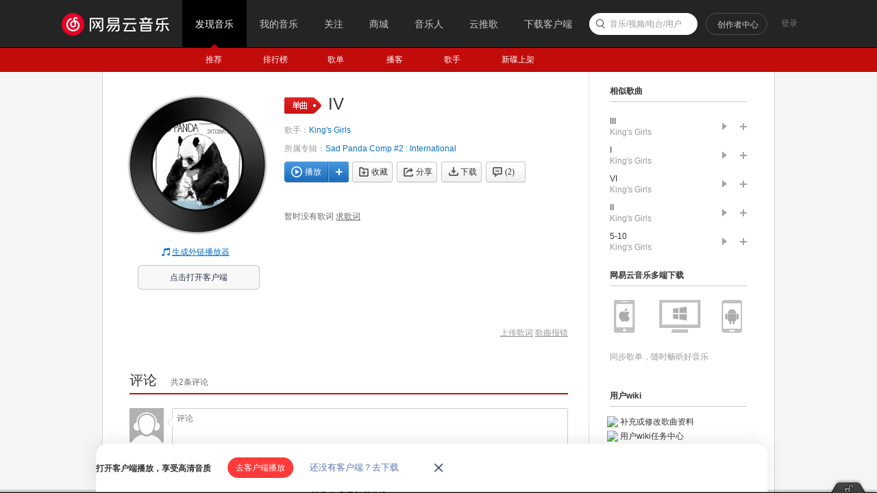

--- FILE ---
content_type: application/javascript
request_url: https://fp-upload.dun.163.com/v2/js/d
body_size: 184
content:
{"code":200,"data":{"dt":"E7CnFvP94SFFV0AQEUOCm72XSedXokbm","st":1769143606558,"tid":"hFXjVqENtBtBAhVRFQeCi/zSXLdH5kO2"},"msg":"ok"}

--- FILE ---
content_type: application/javascript
request_url: https://fp-upload.dun.163.com/v2/js/d
body_size: 185
content:
{"code":200,"data":{"dt":"Yjjk+CFu4hdAFlUQBBfXjujTTeNWuQ9D","st":1769143606834,"tid":"hlPy5xuPea5BBkQRQVfSj7iSHPJWvVoW"},"msg":"ok"}